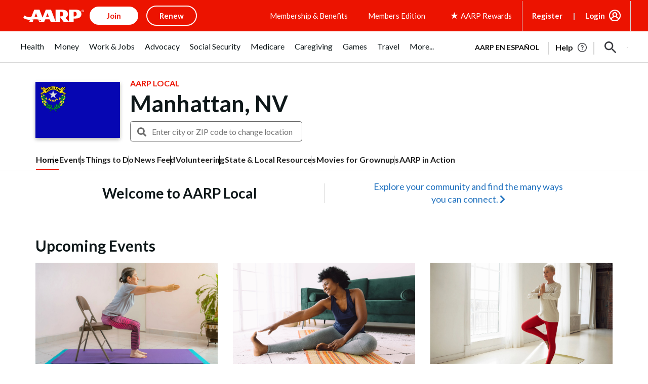

--- FILE ---
content_type: text/html; charset=utf-8
request_url: https://www.google.com/recaptcha/api2/aframe
body_size: 258
content:
<!DOCTYPE HTML><html><head><meta http-equiv="content-type" content="text/html; charset=UTF-8"></head><body><script nonce="mv2gFeyf4jc2VV80Z59B6g">/** Anti-fraud and anti-abuse applications only. See google.com/recaptcha */ try{var clients={'sodar':'https://pagead2.googlesyndication.com/pagead/sodar?'};window.addEventListener("message",function(a){try{if(a.source===window.parent){var b=JSON.parse(a.data);var c=clients[b['id']];if(c){var d=document.createElement('img');d.src=c+b['params']+'&rc='+(localStorage.getItem("rc::a")?sessionStorage.getItem("rc::b"):"");window.document.body.appendChild(d);sessionStorage.setItem("rc::e",parseInt(sessionStorage.getItem("rc::e")||0)+1);localStorage.setItem("rc::h",'1768815938307');}}}catch(b){}});window.parent.postMessage("_grecaptcha_ready", "*");}catch(b){}</script></body></html>